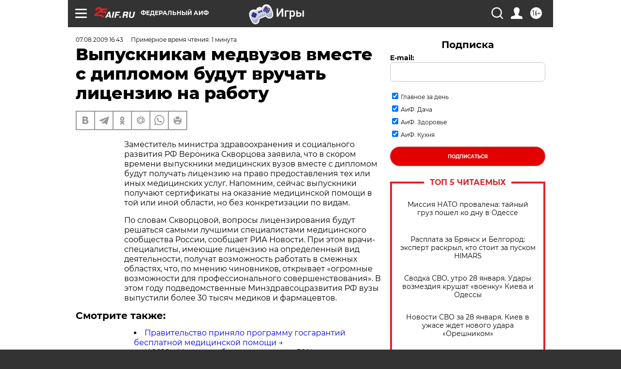

--- FILE ---
content_type: text/html
request_url: https://tns-counter.ru/nc01a**R%3Eundefined*aif_ru/ru/UTF-8/tmsec=aif_ru/331029881***
body_size: -71
content:
348F7B2B697A8968X1769638248:348F7B2B697A8968X1769638248

--- FILE ---
content_type: application/javascript
request_url: https://smi2.ru/counter/settings?payload=CIjlARiRgqO1wDM6JGNmMDcwYzhkLWJhZjQtNDdiNy1hMjNlLWIwYjA4ZjkyNzI2ZA&cb=_callbacks____0mkykxa4e
body_size: 1513
content:
_callbacks____0mkykxa4e("[base64]");